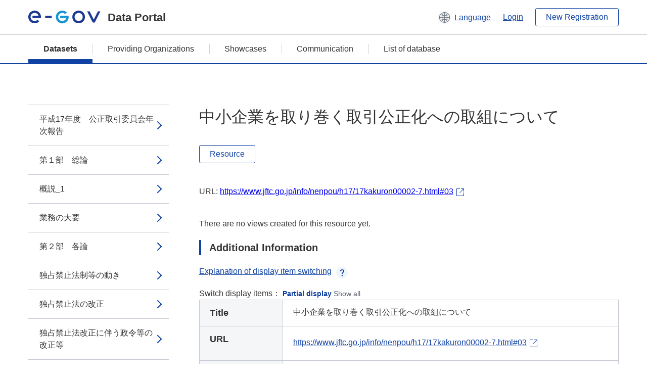

--- FILE ---
content_type: text/html; charset=utf-8
request_url: https://data.e-gov.go.jp/data/en/dataset/jftc_20140901_0006/resource/d7da6035-a689-4fe4-98b7-8a6770353c36?inner_span=True
body_size: 9659
content:
<!DOCTYPE html>
<!--[if IE 9]> <html lang="en" class="ie9"> <![endif]-->
<!--[if gt IE 8]><!--> <html lang="en"> <!--<![endif]-->
  <head>
    
  <meta charset="utf-8" />
      <meta name="generator" content="ckan 2.9.5" />
      <meta name="viewport" content="width=device-width">
  
  <meta name="description" content="データカタログに登録済みのデータセットのリソース詳細情報を表示します。" />
  <meta name="keywords" content="公共データ,オープンデータ,データカタログ,データセット,リソース" />


    <title>平成17年度　公正取引委員会年次報告 | 中小企業を取り巻く取引公正化への取組について | e-Govデータポータル</title>

    
    <link rel="shortcut icon" href="/data/base/images/favicon.ico" />
    
  
  
  
  


    
  
      
      
    
  
  <meta property="og:title" content="平成17年度　公正取引委員会年次報告 - 中小企業を取り巻く取引公正化への取組について - e-Govデータポータル">
  <meta property="og:description" content="">


    
    <link href="/data/webassets/ckanext-datasetslist-theme/637f4624_jquery-ui-min-css.css" rel="stylesheet"/>
<link href="/data/webassets/ckanext-datasetslist-theme/a8504815_datasetslist_theme_css.css" rel="stylesheet"/>
<link href="/data/webassets/ckanext-datasetslist-theme/088fc192_datasetslist_theme_form_tooltip_css.css" rel="stylesheet"/>
<link href="/data/webassets/vendor/bc192712_select2.css" rel="stylesheet"/>
<link href="/data/webassets/vendor/0b01aef1_font-awesome.css" rel="stylesheet"/>
<link href="/data/webassets/ckanext-datasetslist-theme/79ca7695_suggest_css.css" rel="stylesheet"/>
    
  </head>

  
  <body data-site-root="https://data.e-gov.go.jp/data/" data-locale-root="https://data.e-gov.go.jp/data/en/" >

    

    
        

<div id="blockskip">
  <a href="#contents">Go to main text of this page</a>
</div>
<header>
  <div class="header_title_container">
    <div class="header_title_inner header-image">
      <button class="header_menu_btn" id="header_menu_btn_01" aria-label="Menu" data-dialog="header_nav_area">
        <span class="menu_bar"></span>
        <span class="menu_bar"></span>
        <span class="menu_bar"></span>
        <span class="menu_label">Menu</span>
      </button>
  
    
      <a href="/data/en/" class="header_logo"><img src="/data/base/images/logo.svg" alt="e-Govデータポータル"></a>
      <span class="header_title">Data Portal</span>
    
  
      <div class="header_lang_wrapper">
        <a href="#" class="header_lang_link" role="button" aria-expanded="false" aria-controls="lang_menu_01" style="text-decoration: none;">
          <img class="icon_header_lang" src="/data/base/images/icon_header_lang.svg" alt="Image of language switching">
          <span class="only_pc lang_link" lang="en" style="margin-left: 0.15rem !important">Language</span>
        </a>
        <ul class="lang_menu" id="lang_menu_01" aria-label="Account menu">
          <li><a href="/data/ja/dataset/jftc_20140901_0006/resource/d7da6035-a689-4fe4-98b7-8a6770353c36?inner_span=True">日本語</a></li>
          <li><a href="/data/en/dataset/jftc_20140901_0006/resource/d7da6035-a689-4fe4-98b7-8a6770353c36?inner_span=True" lang="en">English</a></li>
        </ul>
      </div>
  
    
      <a href="https://data.e-gov.go.jp/info/en/keycloak/login" 
           class="header_link only_pc ml-0 pc-ml-6">
          Login
      </a>
    
      <button class="btn_normal only_pc ml-0 pc-ml-6" onclick="location.href='https://account.e-gov.go.jp/user/pre-registration/init?service_type=00'">New Registration</button>
    
  
    </div>
  </div>
  <div class="header_nav_container" id="header_nav_area" aria-labelledby="header_menu_btn_01">
    <nav class="header_nav">
      <div class="nav_header">
        <img class="header_menu_logo" src="/data/base/images/logo.svg" alt="e-Govデータポータル" tabindex="0">
        <button class="close_dialog close_dialog_btn">
          <span class="close_dialog_label">Close</span>
        </button>
      </div>
  
    
    
      <div class="nav_user_links">
        <a href="https://data.e-gov.go.jp/info/en/keycloak/login" class="header_link header_link_in_menu">Login</a>
      
        <a href="https://data.e-gov.go.jp/info/en/#" class="header_link header_link_in_menu">New Registration</a>
      
      </div>
  
      <ul class="nav_bar">
                <li class="active"><a href="/data/en/dataset/?organization=default">Datasets</a></li><li><a href="/data/en/organization/?q=default">Providing Organizations</a></li><li><a href="/data/en/showcase?organization=default">Showcases</a></li>
  

    
        <li><a href="https://data.e-gov.go.jp/info/en/communication/list">Communication</a></li>
        <li><a href="/info/databasesite">List of database</a></li>
  
      </ul>
      <ul class="nav_bottom_links">
        <li><a href="/info/about-site">About this site</a></li>
        <li><a href="/info/service-policy">Terms of Use</a></li>
        <li><a href="/info/help">Help</a></li>
        <li><a href="/info/terms">Terms and Conditions</a></li>
        <li><a href="/info/privacy-policy">Privacy Policy</a></li>
        <li><a href="/info/contacts">Contact Us</a></li>
        <li><a href="https://data.e-gov.go.jp/info/en/dashboard/metrics">Dashboard</a></li>
        <li><a href="/info/site-map">Site Map</a></li>
      </ul>
    
    </nav>
  </div>
</header>

    

    
    
      <main>
        
          <div class="contents_area flash-messages mb-5 pc-mb-5">
            
              
            
          </div>
        
      <div class="contents_area" id="contents">
    
      <!-- <div class="container"> -->
        

          <div class="row wrapper no-nav">

            


 
    


  
    <div class="side_menu_contents">
      <nav>
        
          
            <ul class="side_menu_link_list">
              
                <li class="side_menu_link_list_item">
                  <a class="side_menu_link" href="/data/en/dataset/jftc_20140901_0006/resource/01def961-9a1c-4de2-a456-3f8b3fa5c5bc?inner_span=True">平成17年度　公正取引委員会年次報告</a>
                </li>
              
                <li class="side_menu_link_list_item">
                  <a class="side_menu_link" href="/data/en/dataset/jftc_20140901_0006/resource/79508a88-23dd-4fe7-84ca-c23fa9fc7a06?inner_span=True">第１部　総論</a>
                </li>
              
                <li class="side_menu_link_list_item">
                  <a class="side_menu_link" href="/data/en/dataset/jftc_20140901_0006/resource/eb818390-4b9f-4b6e-9347-cc3600bee7ae?inner_span=True">概説_1</a>
                </li>
              
                <li class="side_menu_link_list_item">
                  <a class="side_menu_link" href="/data/en/dataset/jftc_20140901_0006/resource/94fcdf9a-fd84-437f-b50c-a3778ff27479?inner_span=True">業務の大要</a>
                </li>
              
                <li class="side_menu_link_list_item">
                  <a class="side_menu_link" href="/data/en/dataset/jftc_20140901_0006/resource/310fe5ca-fb44-4479-8f16-25d163ad7c9c?inner_span=True">第２部　各論</a>
                </li>
              
                <li class="side_menu_link_list_item">
                  <a class="side_menu_link" href="/data/en/dataset/jftc_20140901_0006/resource/970f06ee-155c-4b2e-9bef-3b88f8832f6d?inner_span=True">独占禁止法制等の動き</a>
                </li>
              
                <li class="side_menu_link_list_item">
                  <a class="side_menu_link" href="/data/en/dataset/jftc_20140901_0006/resource/6c3f8d1e-153d-4307-8394-def7d32a62fb?inner_span=True">独占禁止法の改正</a>
                </li>
              
                <li class="side_menu_link_list_item">
                  <a class="side_menu_link" href="/data/en/dataset/jftc_20140901_0006/resource/95f201ad-c3e3-4051-821a-20d907dcdc98?inner_span=True">独占禁止法改正に伴う政令等の改正等</a>
                </li>
              
                <li class="side_menu_link_list_item">
                  <a class="side_menu_link" href="/data/en/dataset/jftc_20140901_0006/resource/49c2991d-83ba-43d4-991b-6ed136e03991?inner_span=True">独占禁止法と他の経済法令等の調整</a>
                </li>
              
                <li class="side_menu_link_list_item">
                  <a class="side_menu_link" href="/data/en/dataset/jftc_20140901_0006/resource/5c7661c8-a8b0-463c-8cb6-26e4be0e90fd?inner_span=True">違反被疑事件の審査及び処理</a>
                </li>
              
                <li class="side_menu_link_list_item">
                  <a class="side_menu_link" href="/data/en/dataset/jftc_20140901_0006/resource/49ba92d8-86c2-44ed-9337-b83960167771?inner_span=True">違反被疑事件の審査及び処理の状況</a>
                </li>
              
                <li class="side_menu_link_list_item">
                  <a class="side_menu_link" href="/data/en/dataset/jftc_20140901_0006/resource/4eca3c30-ed8f-4d3f-b055-da60bda8a991?inner_span=True">勧告，排除措置命令等の法的措置</a>
                </li>
              
                <li class="side_menu_link_list_item">
                  <a class="side_menu_link" href="/data/en/dataset/jftc_20140901_0006/resource/b4470cf3-c8ea-4c34-a35f-7c97505ca476?inner_span=True">警告</a>
                </li>
              
                <li class="side_menu_link_list_item">
                  <a class="side_menu_link" href="/data/en/dataset/jftc_20140901_0006/resource/66dd774e-d648-49ec-9c34-87bff7811deb?inner_span=True">その他の事件処理等の公表</a>
                </li>
              
                <li class="side_menu_link_list_item">
                  <a class="side_menu_link" href="/data/en/dataset/jftc_20140901_0006/resource/e572739f-5593-49e9-80dd-e1607c440000?inner_span=True">課徴金</a>
                </li>
              
                <li class="side_menu_link_list_item">
                  <a class="side_menu_link" href="/data/en/dataset/jftc_20140901_0006/resource/1d62651e-0cdb-483a-af8b-904e12e28e3a?inner_span=True">告発</a>
                </li>
              
                <li class="side_menu_link_list_item">
                  <a class="side_menu_link" href="/data/en/dataset/jftc_20140901_0006/resource/0dfb8e52-ce06-4fbe-9e5d-4f4f00eb496a?inner_span=True">審判及び訴訟</a>
                </li>
              
                <li class="side_menu_link_list_item">
                  <a class="side_menu_link" href="/data/en/dataset/jftc_20140901_0006/resource/ee8bbfb3-8c16-47ee-9e75-3bc70a94a2b6?inner_span=True">審判</a>
                </li>
              
                <li class="side_menu_link_list_item">
                  <a class="side_menu_link" href="/data/en/dataset/jftc_20140901_0006/resource/01fdaf8e-2d29-4c7c-943e-431736dd33e0?inner_span=True">審判審決</a>
                </li>
              
                <li class="side_menu_link_list_item">
                  <a class="side_menu_link" href="/data/en/dataset/jftc_20140901_0006/resource/6b2f7828-4d98-48f3-a5f6-afa7aacc2476?inner_span=True">同意審決</a>
                </li>
              
                <li class="side_menu_link_list_item">
                  <a class="side_menu_link" href="/data/en/dataset/jftc_20140901_0006/resource/cc625ba1-2e9b-4eee-9df3-6cf5ec88f7a0?inner_span=True">課徴金納付命令審決</a>
                </li>
              
                <li class="side_menu_link_list_item">
                  <a class="side_menu_link" href="/data/en/dataset/jftc_20140901_0006/resource/e6101c43-599f-425d-9944-df9292277253?inner_span=True">訴訟</a>
                </li>
              
                <li class="side_menu_link_list_item">
                  <a class="side_menu_link" href="/data/en/dataset/jftc_20140901_0006/resource/b6f61f50-01bd-4201-a8ae-31ced8070120?inner_span=True">規制改革・競争政策に関する調査・提言，法運用の明確化等</a>
                </li>
              
                <li class="side_menu_link_list_item">
                  <a class="side_menu_link" href="/data/en/dataset/jftc_20140901_0006/resource/fdea79aa-3780-440c-83c5-0333ec2af581?inner_span=True">概説_2</a>
                </li>
              
                <li class="side_menu_link_list_item">
                  <a class="side_menu_link" href="/data/en/dataset/jftc_20140901_0006/resource/ad64c6d8-5065-4286-b3bd-80af7c8d072b?inner_span=True">公共調達における入札談合防止のための取組等の...</a>
                </li>
              
                <li class="side_menu_link_list_item">
                  <a class="side_menu_link" href="/data/en/dataset/jftc_20140901_0006/resource/81908532-05d1-4b7e-96a1-23862e4ff4fb?inner_span=True">公益事業分野等における規制改革に関する調査・提言等</a>
                </li>
              
                <li class="side_menu_link_list_item">
                  <a class="side_menu_link" href="/data/en/dataset/jftc_20140901_0006/resource/79ca843e-5f02-44f9-a49f-498a9c8141c9?inner_span=True">知的財産権分野における公正な取引ルールの確立</a>
                </li>
              
                <li class="side_menu_link_list_item">
                  <a class="side_menu_link" href="/data/en/dataset/jftc_20140901_0006/resource/eac6a5dd-3792-4f9d-b46a-f4b1233e9ba2?inner_span=True">独占禁止法適用除外</a>
                </li>
              
                <li class="side_menu_link_list_item">
                  <a class="side_menu_link" href="/data/en/dataset/jftc_20140901_0006/resource/dc40ed74-ee8e-478f-a8a0-ce76c16d6e22?inner_span=True">法運用の明確化</a>
                </li>
              
                <li class="side_menu_link_list_item">
                  <a class="side_menu_link" href="/data/en/dataset/jftc_20140901_0006/resource/2e9b60fa-c948-4dc3-b2c0-aac1668a17ce?inner_span=True">独占的状態調査</a>
                </li>
              
                <li class="side_menu_link_list_item">
                  <a class="side_menu_link" href="/data/en/dataset/jftc_20140901_0006/resource/ef8381bf-954a-4d4f-a53f-908e8ac4ccf5?inner_span=True">価格の同調的引上げ理由の報告徴収</a>
                </li>
              
                <li class="side_menu_link_list_item">
                  <a class="side_menu_link" href="/data/en/dataset/jftc_20140901_0006/resource/87847584-9def-493e-9315-05431bd092e1?inner_span=True">競争政策に関する理論的・実証的基盤の整備</a>
                </li>
              
                <li class="side_menu_link_list_item">
                  <a class="side_menu_link" href="/data/en/dataset/jftc_20140901_0006/resource/b7f1a92a-1974-4aaa-b13d-c76c88e89ad4?inner_span=True">概説_3</a>
                </li>
              
                <li class="side_menu_link_list_item">
                  <a class="side_menu_link" href="/data/en/dataset/jftc_20140901_0006/resource/69dd108d-2107-407c-a317-07be136cd4ae?inner_span=True">競争政策研究センターの活動状況</a>
                </li>
              
                <li class="side_menu_link_list_item">
                  <a class="side_menu_link" href="/data/en/dataset/jftc_20140901_0006/resource/b73ccbf3-93c5-4731-ba8d-42a937673432?inner_span=True">株式保有・合併等</a>
                </li>
              
                <li class="side_menu_link_list_item">
                  <a class="side_menu_link" href="/data/en/dataset/jftc_20140901_0006/resource/ece594b2-542d-4c74-b817-6faae21da3e5?inner_span=True">概説_4</a>
                </li>
              
                <li class="side_menu_link_list_item">
                  <a class="side_menu_link" href="/data/en/dataset/jftc_20140901_0006/resource/32f8673f-749b-46c1-9c72-e6222a9fd5f1?inner_span=True">独占禁止法第９条の規定による報告・届出</a>
                </li>
              
                <li class="side_menu_link_list_item">
                  <a class="side_menu_link" href="/data/en/dataset/jftc_20140901_0006/resource/d48a19cf-4742-4c2f-a49c-ac14119567bd?inner_span=True">株式保有</a>
                </li>
              
                <li class="side_menu_link_list_item">
                  <a class="side_menu_link" href="/data/en/dataset/jftc_20140901_0006/resource/796f88a5-bc45-42ac-9d8d-3658f40d8d6b?inner_span=True">合併・分割・営業譲受け等</a>
                </li>
              
                <li class="side_menu_link_list_item">
                  <a class="side_menu_link" href="/data/en/dataset/jftc_20140901_0006/resource/22ff0dbc-ea8f-441c-9d74-4e8e76610565?inner_span=True">主要な事例</a>
                </li>
              
                <li class="side_menu_link_list_item">
                  <a class="side_menu_link" href="/data/en/dataset/jftc_20140901_0006/resource/754cf1ce-8127-48f7-9ccd-7bb303abd9e8?inner_span=True">不公正取引への取組</a>
                </li>
              
                <li class="side_menu_link_list_item">
                  <a class="side_menu_link" href="/data/en/dataset/jftc_20140901_0006/resource/aaaab416-e0d0-418b-95de-c458a7d66a5f?inner_span=True">概説_5</a>
                </li>
              
                <li class="side_menu_link_list_item">
                  <a class="side_menu_link" href="/data/en/dataset/jftc_20140901_0006/resource/361bc450-f5e4-48ed-8aff-e30d7ae0645d?inner_span=True">特定の不公正な取引方法の見直し</a>
                </li>
              
                <li class="side_menu_link_list_item active">
                  <a class="side_menu_link" href="/data/en/dataset/jftc_20140901_0006/resource/d7da6035-a689-4fe4-98b7-8a6770353c36?inner_span=True">中小企業を取り巻く取引公正化への取組について</a>
                </li>
              
                <li class="side_menu_link_list_item">
                  <a class="side_menu_link" href="/data/en/dataset/jftc_20140901_0006/resource/ddb856ac-0a88-44f0-8197-27429ef3b588?inner_span=True">葬儀サービスの取引実態に関する調査･提言</a>
                </li>
              
                <li class="side_menu_link_list_item">
                  <a class="side_menu_link" href="/data/en/dataset/jftc_20140901_0006/resource/a912a305-3671-4fbf-8f06-24a9c0bf6745?inner_span=True">広告業界の取引実態に関する調査・提言</a>
                </li>
              
                <li class="side_menu_link_list_item">
                  <a class="side_menu_link" href="/data/en/dataset/jftc_20140901_0006/resource/e3565321-c7db-4590-978a-745c284406e8?inner_span=True">医療機器の流通実態に関する調査・提言</a>
                </li>
              
                <li class="side_menu_link_list_item">
                  <a class="side_menu_link" href="/data/en/dataset/jftc_20140901_0006/resource/ff16978b-6392-453a-a3dd-f461cb1dc803?inner_span=True">荷主と物流事業者との取引に関する実態調査・提言</a>
                </li>
              
                <li class="side_menu_link_list_item">
                  <a class="side_menu_link" href="/data/en/dataset/jftc_20140901_0006/resource/58ffab1b-c2a7-4e3d-bae4-a8ce6575f06a?inner_span=True">事業者団体</a>
                </li>
              
                <li class="side_menu_link_list_item">
                  <a class="side_menu_link" href="/data/en/dataset/jftc_20140901_0006/resource/463c906f-683e-49c4-9268-6b529b259abd?inner_span=True">概説_6</a>
                </li>
              
                <li class="side_menu_link_list_item">
                  <a class="side_menu_link" href="/data/en/dataset/jftc_20140901_0006/resource/ce325cb7-d05a-40ca-b547-f1217f8a7805?inner_span=True">事業者団体の届出状況</a>
                </li>
              
                <li class="side_menu_link_list_item">
                  <a class="side_menu_link" href="/data/en/dataset/jftc_20140901_0006/resource/e52ee6a2-0a4c-4b2d-ac92-faf2d7ed869e?inner_span=True">協同組合の届出状況</a>
                </li>
              
                <li class="side_menu_link_list_item">
                  <a class="side_menu_link" href="/data/en/dataset/jftc_20140901_0006/resource/113624f1-5d46-4c82-bee6-a073c56eae3b?inner_span=True">下請法に関する業務</a>
                </li>
              
                <li class="side_menu_link_list_item">
                  <a class="side_menu_link" href="/data/en/dataset/jftc_20140901_0006/resource/6bc3c98f-142a-4d8f-8b85-5cfbc26ff570?inner_span=True">概説_7</a>
                </li>
              
                <li class="side_menu_link_list_item">
                  <a class="side_menu_link" href="/data/en/dataset/jftc_20140901_0006/resource/c5d714bb-e747-49e2-98bc-54a8be0627c5?inner_span=True">違反事件の処理_1</a>
                </li>
              
                <li class="side_menu_link_list_item">
                  <a class="side_menu_link" href="/data/en/dataset/jftc_20140901_0006/resource/05c73785-7248-454f-9a10-1d5b4fb92d61?inner_span=True">下請法の普及・啓発等</a>
                </li>
              
                <li class="side_menu_link_list_item">
                  <a class="side_menu_link" href="/data/en/dataset/jftc_20140901_0006/resource/ea006916-db2a-479c-891e-49c397b8d2fa?inner_span=True">建設業下請取引における不公正な取引方法の規制</a>
                </li>
              
                <li class="side_menu_link_list_item">
                  <a class="side_menu_link" href="/data/en/dataset/jftc_20140901_0006/resource/7e617528-1394-4098-8063-3d95169d1b77?inner_span=True">景品表示法に関する業務</a>
                </li>
              
                <li class="side_menu_link_list_item">
                  <a class="side_menu_link" href="/data/en/dataset/jftc_20140901_0006/resource/14529cb7-092a-41be-9778-d78386bdcce3?inner_span=True">概説_8</a>
                </li>
              
                <li class="side_menu_link_list_item">
                  <a class="side_menu_link" href="/data/en/dataset/jftc_20140901_0006/resource/56bf8040-6ab9-423e-8f7e-cd3630dc593d?inner_span=True">違反事件の処理_2</a>
                </li>
              
                <li class="side_menu_link_list_item">
                  <a class="side_menu_link" href="/data/en/dataset/jftc_20140901_0006/resource/68733f6d-56dd-49f1-b143-06901647983b?inner_span=True">公正競争規約制度</a>
                </li>
              
                <li class="side_menu_link_list_item">
                  <a class="side_menu_link" href="/data/en/dataset/jftc_20140901_0006/resource/65cde49f-20a4-4628-af90-907f1ac90667?inner_span=True">消費者取引に関する業務</a>
                </li>
              
                <li class="side_menu_link_list_item">
                  <a class="side_menu_link" href="/data/en/dataset/jftc_20140901_0006/resource/26406538-8f37-44a0-88ed-0f8b25917674?inner_span=True">概説_9</a>
                </li>
              
                <li class="side_menu_link_list_item">
                  <a class="side_menu_link" href="/data/en/dataset/jftc_20140901_0006/resource/26a8ea45-251b-4682-8be7-377969131854?inner_span=True">消費者取引の適正化への取組</a>
                </li>
              
                <li class="side_menu_link_list_item">
                  <a class="side_menu_link" href="/data/en/dataset/jftc_20140901_0006/resource/06d4d70b-9f54-4ef4-9830-145769c6cbe8?inner_span=True">消費者モニター制度</a>
                </li>
              
                <li class="side_menu_link_list_item">
                  <a class="side_menu_link" href="/data/en/dataset/jftc_20140901_0006/resource/e42897ce-39b0-4e35-a06c-3b519b621ed1?inner_span=True">国際関係業務</a>
                </li>
              
                <li class="side_menu_link_list_item">
                  <a class="side_menu_link" href="/data/en/dataset/jftc_20140901_0006/resource/105c2fd8-9d5b-4e1e-ab47-03eac6ffaa44?inner_span=True">独占禁止協力協定</a>
                </li>
              
                <li class="side_menu_link_list_item">
                  <a class="side_menu_link" href="/data/en/dataset/jftc_20140901_0006/resource/47e70ece-241d-4ca7-9f83-1945e42d9a87?inner_span=True">二国間意見交換</a>
                </li>
              
                <li class="side_menu_link_list_item">
                  <a class="side_menu_link" href="/data/en/dataset/jftc_20140901_0006/resource/ed8e654e-61fa-4f4f-9604-5f4efa5b671c?inner_span=True">二国間協議への対応</a>
                </li>
              
                <li class="side_menu_link_list_item">
                  <a class="side_menu_link" href="/data/en/dataset/jftc_20140901_0006/resource/c4120ec1-04a0-41b0-a026-b384e924a0f7?inner_span=True">経済連携協定への取組</a>
                </li>
              
                <li class="side_menu_link_list_item">
                  <a class="side_menu_link" href="/data/en/dataset/jftc_20140901_0006/resource/4fe07f66-1fef-4e00-9222-d10dc637bcbf?inner_span=True">多国間関係</a>
                </li>
              
                <li class="side_menu_link_list_item">
                  <a class="side_menu_link" href="/data/en/dataset/jftc_20140901_0006/resource/7060ded1-e0ea-43b1-92f7-08ed96fe9b4e?inner_span=True">海外の競争当局等に対する技術支援</a>
                </li>
              
                <li class="side_menu_link_list_item">
                  <a class="side_menu_link" href="/data/en/dataset/jftc_20140901_0006/resource/4620b94f-14d7-4092-8712-fd7548e60277?inner_span=True">海外調査</a>
                </li>
              
                <li class="side_menu_link_list_item">
                  <a class="side_menu_link" href="/data/en/dataset/jftc_20140901_0006/resource/7def1fcd-355c-4715-b339-ad4b22e96ab1?inner_span=True">海外への情報発信</a>
                </li>
              
                <li class="side_menu_link_list_item">
                  <a class="side_menu_link" href="/data/en/dataset/jftc_20140901_0006/resource/55f7b7b6-36d8-4a54-a4ef-89da317b3438?inner_span=True">広報，相談等に関する業務</a>
                </li>
              
                <li class="side_menu_link_list_item">
                  <a class="side_menu_link" href="/data/en/dataset/jftc_20140901_0006/resource/b1b9152f-a731-400e-9101-5d429ec50821?inner_span=True">広報</a>
                </li>
              
                <li class="side_menu_link_list_item">
                  <a class="side_menu_link" href="/data/en/dataset/jftc_20140901_0006/resource/b2750b42-59ae-4fe7-b75c-92e43e2db449?inner_span=True">国民への情報提供・国民からの意見聴取</a>
                </li>
              
                <li class="side_menu_link_list_item">
                  <a class="side_menu_link" href="/data/en/dataset/jftc_20140901_0006/resource/db9fb534-21ab-4626-9e3a-e39dc6e1fa2d?inner_span=True">学校教育等を通じた普及</a>
                </li>
              
                <li class="side_menu_link_list_item">
                  <a class="side_menu_link" href="/data/en/dataset/jftc_20140901_0006/resource/381ee5eb-adb6-41ca-aee5-08505be5830f?inner_span=True">独占禁止法及び関係法令に関する相談等</a>
                </li>
              
                <li class="side_menu_link_list_item">
                  <a class="side_menu_link" href="/data/en/dataset/jftc_20140901_0006/resource/ecc1b7f3-23aa-40e0-b8f3-e90870c3b4cb?inner_span=True">事業活動に関する相談状況</a>
                </li>
              
                <li class="side_menu_link_list_item">
                  <a class="side_menu_link" href="/data/en/dataset/jftc_20140901_0006/resource/6a84c530-32ab-4f3f-b0d1-4416dcaeab27?inner_span=True">入札談合の防止への取組</a>
                </li>
              
                <li class="side_menu_link_list_item">
                  <a class="side_menu_link" href="/data/en/dataset/jftc_20140901_0006/resource/ee1e0b0c-6903-42c4-9316-8b1f2a81c7bf?inner_span=True">その他の業務</a>
                </li>
              
                <li class="side_menu_link_list_item">
                  <a class="side_menu_link" href="/data/en/dataset/jftc_20140901_0006/resource/ad3763db-cc96-45c8-a3fe-2232094136be?inner_span=True">附属資料</a>
                </li>
              
                <li class="side_menu_link_list_item">
                  <a class="side_menu_link" href="/data/en/dataset/jftc_20140901_0006/resource/332ab0b1-373d-4fb0-9c2a-c54a8fff7267?inner_span=True">組織・予算関係</a>
                </li>
              
                <li class="side_menu_link_list_item">
                  <a class="side_menu_link" href="/data/en/dataset/jftc_20140901_0006/resource/bbd4927d-8047-4e83-96a3-c435bc6f722b?inner_span=True">機構・定員</a>
                </li>
              
                <li class="side_menu_link_list_item">
                  <a class="side_menu_link" href="/data/en/dataset/jftc_20140901_0006/resource/415d26b5-60b9-4e14-b947-0f20d69516b4?inner_span=True">公正取引委員会の構成</a>
                </li>
              
                <li class="side_menu_link_list_item">
                  <a class="side_menu_link" href="/data/en/dataset/jftc_20140901_0006/resource/1df14932-724b-4d58-bfd7-67b96389a9f6?inner_span=True">人事異動（平成１７年度，管理職以上）</a>
                </li>
              
                <li class="side_menu_link_list_item">
                  <a class="side_menu_link" href="/data/en/dataset/jftc_20140901_0006/resource/de13d5f2-30f3-4f3e-82bc-5122f32feb0c?inner_span=True">公正取引委員会の予算額（平成１７年度補正後）</a>
                </li>
              
                <li class="side_menu_link_list_item">
                  <a class="side_menu_link" href="/data/en/dataset/jftc_20140901_0006/resource/37e7dc93-1971-4882-83c5-88b00d2bb31e?inner_span=True">審決・訴訟関係</a>
                </li>
              
                <li class="side_menu_link_list_item">
                  <a class="side_menu_link" href="/data/en/dataset/jftc_20140901_0006/resource/d4d165ba-705b-421f-a9f8-bc319794a188?inner_span=True">審決一覧（平成１７年度）</a>
                </li>
              
                <li class="side_menu_link_list_item">
                  <a class="side_menu_link" href="/data/en/dataset/jftc_20140901_0006/resource/af8cc5a7-0218-402d-9989-d23df75ef826?inner_span=True">手続別審決件数推移</a>
                </li>
              
                <li class="side_menu_link_list_item">
                  <a class="side_menu_link" href="/data/en/dataset/jftc_20140901_0006/resource/d35a77a8-36b6-484d-970f-868604148243?inner_span=True">関係法条別審決件数推移</a>
                </li>
              
                <li class="side_menu_link_list_item">
                  <a class="side_menu_link" href="/data/en/dataset/jftc_20140901_0006/resource/767ebbd8-f884-4719-892d-7fd9cfed2c07?inner_span=True">告発事件一覧</a>
                </li>
              
                <li class="side_menu_link_list_item">
                  <a class="side_menu_link" href="/data/en/dataset/jftc_20140901_0006/resource/13e8eac2-bdd0-4c27-a934-95da7749dc77?inner_span=True">緊急停止命令一覧</a>
                </li>
              
                <li class="side_menu_link_list_item">
                  <a class="side_menu_link" href="/data/en/dataset/jftc_20140901_0006/resource/c304c0e4-4da4-4ed0-b2df-2353b234d4e5?inner_span=True">注意の対象となった行為の業種・行為類型別分類</a>
                </li>
              
                <li class="side_menu_link_list_item">
                  <a class="side_menu_link" href="/data/en/dataset/jftc_20140901_0006/resource/ab51efdc-7fe3-4e73-9e7f-55091bc33816?inner_span=True">規制改革・民間開放推進３か年計画（再改定）（抄）</a>
                </li>
              
                <li class="side_menu_link_list_item">
                  <a class="side_menu_link" href="/data/en/dataset/jftc_20140901_0006/resource/086486de-05bd-4c15-86d7-b5a9f9d0b9b4?inner_span=True">独占禁止法適用除外関係</a>
                </li>
              
                <li class="side_menu_link_list_item">
                  <a class="side_menu_link" href="/data/en/dataset/jftc_20140901_0006/resource/5a463b96-6a14-425b-90fb-80bec57ccbd0?inner_span=True">独占禁止法適用除外根拠法令一覧</a>
                </li>
              
                <li class="side_menu_link_list_item">
                  <a class="side_menu_link" href="/data/en/dataset/jftc_20140901_0006/resource/cc2510f0-9868-42e3-b654-dc4480476609?inner_span=True">年次別・適用除外法令別カルテル件数の推移</a>
                </li>
              
                <li class="side_menu_link_list_item">
                  <a class="side_menu_link" href="/data/en/dataset/jftc_20140901_0006/resource/d8fe63e3-e479-435e-904f-2633a875ee53?inner_span=True">保険業法に基づくカルテル</a>
                </li>
              
                <li class="side_menu_link_list_item">
                  <a class="side_menu_link" href="/data/en/dataset/jftc_20140901_0006/resource/e5f84a82-c63e-4d7b-9ea8-8df28ce68ef3?inner_span=True">内航海運組合法に基づくカルテル</a>
                </li>
              
                <li class="side_menu_link_list_item">
                  <a class="side_menu_link" href="/data/en/dataset/jftc_20140901_0006/resource/c53e5053-8ea1-4fe4-8ef5-e91677c0ff5b?inner_span=True">損害保険料率算出団体に関する法律に基づくカルテル</a>
                </li>
              
                <li class="side_menu_link_list_item">
                  <a class="side_menu_link" href="/data/en/dataset/jftc_20140901_0006/resource/f43fc246-7599-4b7a-952a-9f50ab4119c5?inner_span=True">海上運送法に基づくカルテル</a>
                </li>
              
                <li class="side_menu_link_list_item">
                  <a class="side_menu_link" href="/data/en/dataset/jftc_20140901_0006/resource/9a2f8b3a-50a3-408a-aa66-56e274a6011d?inner_span=True">道路運送法に基づく運輸カルテル</a>
                </li>
              
                <li class="side_menu_link_list_item">
                  <a class="side_menu_link" href="/data/en/dataset/jftc_20140901_0006/resource/6642d7dc-ed95-4fb6-beb9-cd5bdaf432c5?inner_span=True">株式保有・合併等関係</a>
                </li>
              
                <li class="side_menu_link_list_item">
                  <a class="side_menu_link" href="/data/en/dataset/jftc_20140901_0006/resource/b4dc9cfd-d960-487b-bcde-ec3d6d2c1bb4?inner_span=True">銀行又は保険会社の議決権保有の制限に係る認可一覧</a>
                </li>
              
                <li class="side_menu_link_list_item">
                  <a class="side_menu_link" href="/data/en/dataset/jftc_20140901_0006/resource/bfdf9dd0-29b9-4e9b-b8a8-61ba3c5fe167?inner_span=True">会社の合併・分割・営業譲受け等に関する統計資...</a>
                </li>
              
                <li class="side_menu_link_list_item">
                  <a class="side_menu_link" href="/data/en/dataset/jftc_20140901_0006/resource/4506ef52-3cd8-451f-b73c-0769f1b7ee3b?inner_span=True">態様別・新設会社及び存続会社業種別合併件数（平成１７年度）</a>
                </li>
              
                <li class="side_menu_link_list_item">
                  <a class="side_menu_link" href="/data/en/dataset/jftc_20140901_0006/resource/47c106e8-8a63-4eaa-8eb9-d3d542ba8b79?inner_span=True">態様別・承継会社業種別共同新設分割件数（平成１７年度）</a>
                </li>
              
                <li class="side_menu_link_list_item">
                  <a class="side_menu_link" href="/data/en/dataset/jftc_20140901_0006/resource/3decd2e5-6b31-418c-ae80-59351280f04a?inner_span=True">態様別・被承継会社業種別吸収分割件数（平成１７年度）</a>
                </li>
              
                <li class="side_menu_link_list_item">
                  <a class="side_menu_link" href="/data/en/dataset/jftc_20140901_0006/resource/909f346c-d56c-4c7f-b550-b12072cf6d7a?inner_span=True">態様別・営業譲受け等会社業種別営業譲受け等件...</a>
                </li>
              
                <li class="side_menu_link_list_item">
                  <a class="side_menu_link" href="/data/en/dataset/jftc_20140901_0006/resource/a00b318a-753d-4042-abf8-6583221748a0?inner_span=True">態様別・新設会社及び存続会社業種別総資産額（...</a>
                </li>
              
                <li class="side_menu_link_list_item">
                  <a class="side_menu_link" href="/data/en/dataset/jftc_20140901_0006/resource/9abff235-498c-4179-be06-8b5b11363cb8?inner_span=True">態様別・承継会社業種別総資産額（共同新設分割...</a>
                </li>
              
                <li class="side_menu_link_list_item">
                  <a class="side_menu_link" href="/data/en/dataset/jftc_20140901_0006/resource/be0f962e-b82d-4f15-91fb-fa53afaa592c?inner_span=True">態様別・被承継会社業種別総資産額（吸収分割）（平成１７年度）</a>
                </li>
              
                <li class="side_menu_link_list_item">
                  <a class="side_menu_link" href="/data/en/dataset/jftc_20140901_0006/resource/55b36833-624d-4abb-9749-8b9a7a16be23?inner_span=True">態様別・営業譲受け等会社業種別総資産額（営業...</a>
                </li>
              
                <li class="side_menu_link_list_item">
                  <a class="side_menu_link" href="/data/en/dataset/jftc_20140901_0006/resource/ffc7a77b-a445-48ca-9fdc-eea5516fefe3?inner_span=True">売上額別合併件数（平成１７年度）</a>
                </li>
              
                <li class="side_menu_link_list_item">
                  <a class="side_menu_link" href="/data/en/dataset/jftc_20140901_0006/resource/c1bbb9cb-2984-423e-a870-d61e5d5957a7?inner_span=True">売上額別共同新設分割件数（平成１７年度）</a>
                </li>
              
                <li class="side_menu_link_list_item">
                  <a class="side_menu_link" href="/data/en/dataset/jftc_20140901_0006/resource/4db95fd3-031a-417a-ac80-30a27bc866d5?inner_span=True">売上額別吸収分割件数（平成１７年度）</a>
                </li>
              
                <li class="side_menu_link_list_item">
                  <a class="side_menu_link" href="/data/en/dataset/jftc_20140901_0006/resource/9bc996d0-2289-45f6-95c5-73c43661041d?inner_span=True">売上額別営業譲受け等件数（平成１７年度）</a>
                </li>
              
                <li class="side_menu_link_list_item">
                  <a class="side_menu_link" href="/data/en/dataset/jftc_20140901_0006/resource/2caa2bfd-bf39-41fb-ab9d-cd7d8b6a65a6?inner_span=True">総資産額別合併件数（平成１７年度）</a>
                </li>
              
                <li class="side_menu_link_list_item">
                  <a class="side_menu_link" href="/data/en/dataset/jftc_20140901_0006/resource/7eaa6900-9c3e-4f75-a431-311c588624a9?inner_span=True">総資産額別共同新設分割件数（平成１７年度）</a>
                </li>
              
                <li class="side_menu_link_list_item">
                  <a class="side_menu_link" href="/data/en/dataset/jftc_20140901_0006/resource/5702625d-cb81-4797-bb53-5ec63e0b7450?inner_span=True">総資産額別吸収分割件数（平成１７年度）（ズレ）</a>
                </li>
              
                <li class="side_menu_link_list_item">
                  <a class="side_menu_link" href="/data/en/dataset/jftc_20140901_0006/resource/eed8fa7a-516d-436c-95d4-65f90d3c22b2?inner_span=True">総資産額別営業譲受け等件数（平成１７年度）（ズレ）</a>
                </li>
              
                <li class="side_menu_link_list_item">
                  <a class="side_menu_link" href="/data/en/dataset/jftc_20140901_0006/resource/a0f6629e-dd77-41b9-978a-49357a068938?inner_span=True">合併後の総資産が３００億円以上となる合併</a>
                </li>
              
                <li class="side_menu_link_list_item">
                  <a class="side_menu_link" href="/data/en/dataset/jftc_20140901_0006/resource/c2693e00-46c5-400e-84f7-aaf0e45338be?inner_span=True">行為後の新設会社の総資産が３００億円以上となる共同新設分割</a>
                </li>
              
                <li class="side_menu_link_list_item">
                  <a class="side_menu_link" href="/data/en/dataset/jftc_20140901_0006/resource/c515114a-c1fd-4b32-b23f-38164a1fac9f?inner_span=True">行為後の被承継会社の総資産が３００億円以上となる吸収分割</a>
                </li>
              
                <li class="side_menu_link_list_item">
                  <a class="side_menu_link" href="/data/en/dataset/jftc_20140901_0006/resource/31ae6885-a34e-43da-af61-6cb9e21aa79d?inner_span=True">行為後の譲受け会社の総資産が３００億円以上となる営業譲受け等</a>
                </li>
              
                <li class="side_menu_link_list_item">
                  <a class="side_menu_link" href="/data/en/dataset/jftc_20140901_0006/resource/6c02f0aa-0a72-4383-a5d8-0de18631bdfe?inner_span=True">資本金額別合併件数の推移</a>
                </li>
              
                <li class="side_menu_link_list_item">
                  <a class="side_menu_link" href="/data/en/dataset/jftc_20140901_0006/resource/b43ad0e8-1bc8-4d72-bd73-71b89cda1bcb?inner_span=True">資本金額別共同新設分割件数</a>
                </li>
              
                <li class="side_menu_link_list_item">
                  <a class="side_menu_link" href="/data/en/dataset/jftc_20140901_0006/resource/99f3dde2-8bb2-4230-a407-68abce4f2647?inner_span=True">資本金額別吸収分割件数</a>
                </li>
              
                <li class="side_menu_link_list_item">
                  <a class="side_menu_link" href="/data/en/dataset/jftc_20140901_0006/resource/00040046-dc70-491e-88ee-74443dd510bb?inner_span=True">資本金額別営業譲受け等件数の推移</a>
                </li>
              
                <li class="side_menu_link_list_item">
                  <a class="side_menu_link" href="/data/en/dataset/jftc_20140901_0006/resource/a8626ece-3cd8-4ec8-98c1-57dc38ab602a?inner_span=True">事業者団体関係</a>
                </li>
              
                <li class="side_menu_link_list_item">
                  <a class="side_menu_link" href="/data/en/dataset/jftc_20140901_0006/resource/fb0aa0e0-2923-4e7b-bf1e-1a54a3a472a8?inner_span=True">根拠法別事業者団体届出受理件数及び事業者団体数</a>
                </li>
              
                <li class="side_menu_link_list_item">
                  <a class="side_menu_link" href="/data/en/dataset/jftc_20140901_0006/resource/2e4139a5-4891-4a71-965d-64361d7b5b3d?inner_span=True">業種別事業協同組合及び信用協同組合の届出受理...</a>
                </li>
              
                <li class="side_menu_link_list_item">
                  <a class="side_menu_link" href="/data/en/dataset/jftc_20140901_0006/resource/3aca2fdc-c885-4cd3-80af-771bb29ce4c2?inner_span=True">下請法関係</a>
                </li>
              
                <li class="side_menu_link_list_item">
                  <a class="side_menu_link" href="/data/en/dataset/jftc_20140901_0006/resource/d63a6c23-6349-4daf-a080-51166d31ba63?inner_span=True">書面調査発送件数の推移</a>
                </li>
              
                <li class="side_menu_link_list_item">
                  <a class="side_menu_link" href="/data/en/dataset/jftc_20140901_0006/resource/71cd70ed-edb9-4983-b96a-884c97954075?inner_span=True">下請法違反事件新規発生件数及び処理件数の推移</a>
                </li>
              
                <li class="side_menu_link_list_item">
                  <a class="side_menu_link" href="/data/en/dataset/jftc_20140901_0006/resource/0f3f3927-755d-445b-987a-b5f92fb3688e?inner_span=True">下請法違反行為類型別件数の推移</a>
                </li>
              
                <li class="side_menu_link_list_item">
                  <a class="side_menu_link" href="/data/en/dataset/jftc_20140901_0006/resource/021339d9-02fb-4578-a513-7ef2b9c66a16?inner_span=True">景品表示法関係</a>
                </li>
              
                <li class="side_menu_link_list_item">
                  <a class="side_menu_link" href="/data/en/dataset/jftc_20140901_0006/resource/93321fc1-7136-433a-b6d3-daf775ff25bb?inner_span=True">景品表示法違反事件処理件数の推移</a>
                </li>
              
                <li class="side_menu_link_list_item">
                  <a class="side_menu_link" href="/data/en/dataset/jftc_20140901_0006/resource/6273ffd1-556e-48d0-b0d4-16ae47394a51?inner_span=True">景品・表示関係告示一覧</a>
                </li>
              
                <li class="side_menu_link_list_item">
                  <a class="side_menu_link" href="/data/en/dataset/jftc_20140901_0006/resource/586907ee-d108-4e36-8972-4b5dbac440e1?inner_span=True">景品関係公正競争規約一覧</a>
                </li>
              
                <li class="side_menu_link_list_item">
                  <a class="side_menu_link" href="/data/en/dataset/jftc_20140901_0006/resource/247759c0-a8ce-4ab5-b97a-df874eb4fbfd?inner_span=True">表示関係公正競争規約一覧</a>
                </li>
              
                <li class="side_menu_link_list_item">
                  <a class="side_menu_link" href="/data/en/dataset/jftc_20140901_0006/resource/f72b64a1-eecc-4e32-885a-b7c1c5a06f52?inner_span=True">海外の競争政策関係資料</a>
                </li>
              
                <li class="side_menu_link_list_item">
                  <a class="side_menu_link" href="/data/en/dataset/jftc_20140901_0006/resource/44a42994-9786-4d39-9c2c-5e9817e5e894?inner_span=True">競争関係法を有する国等一覧</a>
                </li>
              
                <li class="side_menu_link_list_item">
                  <a class="side_menu_link" href="/data/en/dataset/jftc_20140901_0006/resource/9cda662e-f731-417a-9a82-9523800dc237?inner_span=True">各国の競争関係法及び執行機関一覧</a>
                </li>
              
                <li class="side_menu_link_list_item">
                  <a class="side_menu_link" href="/data/en/dataset/jftc_20140901_0006/resource/7efbcf5d-fa17-4770-851e-3f72b30befcd?inner_span=True">懇話会，研究会等</a>
                </li>
              
                <li class="side_menu_link_list_item">
                  <a class="side_menu_link" href="/data/en/dataset/jftc_20140901_0006/resource/4b1336f9-e4c3-4590-8915-549a6cdd9a5b?inner_span=True">独占禁止懇話会</a>
                </li>
              
                <li class="side_menu_link_list_item">
                  <a class="side_menu_link" href="/data/en/dataset/jftc_20140901_0006/resource/efa9c11d-6752-4511-9aa2-f5d5637a5f35?inner_span=True">政府規制等と競争政策に関する研究会</a>
                </li>
              
                <li class="side_menu_link_list_item">
                  <a class="side_menu_link" href="/data/en/dataset/jftc_20140901_0006/resource/a6348332-334a-4b43-ab46-b04070773182?inner_span=True">公正取引委員会機構図</a>
                </li>
              
            </ul>
          
        
      </nav>
    </div>
  

  


 
          </div>

          
              <!--<div class="primary col-sm-9 col-xs-12" role="main">-->
                
              <div class="main_contents">
                
  
    <section class="module module-resource" role="complementary">
      
      <div class="module-content">
        <div class="actions pc_align_right mb-0 pc-mb-0">
          
          
            
  
            
            
  

          
          
        </div>
        
          
            
          
          
            <h1 class="page_title mt-0 pc-mt-0 mb-8 pc-mb-8">中小企業を取り巻く取引公正化への取組について</h1>
          

          
              
                  <a class="btn btn_normal mt-0 pc-mt-0 mb-5 pc-mb-5 resource-type-None resource-url-analytics" href="https://www.jftc.go.jp/info/nenpou/h17/17kakuron00002-7.html#03" target="_blank">
                    
                      Resource
                    
                  </a>
            

           <br /><br />

          
            
              <div class="text-muted ellipsis" style="margin-bottom:10px; word-break: break-all; display: flex;">
                
                <span class="link_accessory_text mt-0 pc-mt-0 mb-5 pc-mb-5">
                  URL:
                  <a class="resource-url-analytics" href="https://www.jftc.go.jp/info/nenpou/h17/17kakuron00002-7.html#03" title="https://www.jftc.go.jp/info/nenpou/h17/17kakuron00002-7.html#03">
                    https://www.jftc.go.jp/info/nenpou/h17/17kakuron00002-7.html#03
                  </a>
                </span>
                
                  <div class="link_accessory_icon"></div>
                
              </div>
            
          
          <div class="prose notes" property="rdfs:label">
            
              <p class="text mt-5 pc-mt-5 mb-5 pc-mb-5"> </p>
            
            
            
          </div>
        
      
      
      
        
          
          

        
          
            <div class="resource-view">
              
              
              
                
                <div class="data-viewer-info">
                  <p>There are no views created for this resource yet.</p>
                  
                </div>
              
            </div>
          
        </div>
      
      
      
      
    </section>
  


                
  
    
      <section class="module">
        
  
  
        <div class="module-content">
          <h2 class="page_title_icon mt-5 pc-mt-5 mb-5 pc-mb-5">Additional Information</h2>
          <ul class="checkbox_list mt-5 pc-mt-5 mb-0 pc-mb-0" role="group">
            <div class="link_accordion link_accordion_rear mt-5 pc-mt-5 mb-5 pc-mb-5 ml-0 pc-ml-0">
              <a class="link_accordion_handle" role="button" aria-expanded="false" aria-controls="link_accordion_content02" aria-label="Button to open explanation about switching display items" tabindex="0">
                <img class="link_accordion_icon_image" src="/data/base/images/icon_question_mark.svg" alt="Button to open explanation about switching display items">
                Explanation of display item switching
              </a>
              <div id="link_accordion_content02" class="link_accordion_content mt-0 pc-mt-0 mb-0 pc-mb-0">
                <div class="arrow_up"></div>
                <div class="link_accordion_content_inner">
                  <p class="text mt-0 pc-mt-0 mb-0 pc-mb-0">
                    You can switch the metadata items displayed in the detailed information.<br>Display partial: Displays only the e-Gov Data Portal standard metadata items (item names are displayed in bold).<br>Display all: Displays all metadata items including items in the local government standard ODS open data list.
                  </p>
                </div>
              </div>
            </div>
            <li>Switch display items：
              <input type="radio" id="metadata_detail_toggle_min" name="metadata_detail_toggle" class="metadata_detail_toggle" data-module="metadata_detail_toggle" checked>
              <label for="metadata_detail_toggle_min">Partial display</label>
              <input type="radio" id="metadata_detail_toggle_max" name="metadata_detail_toggle" class="metadata_detail_toggle" data-module="metadata_detail_toggle">
              <label for="metadata_detail_toggle_max">Show all</label>
            </li>
          </ul>
          <table class="table_vertical mt-0 pc-mt-0 mb-0 pc-mb-0" data-module="table-toggle-more">
            <tbody>
              <tr class="metadata_basic_field">
                <th class="pc_percentage_20" scope="row">Title</th>
                <td>中小企業を取り巻く取引公正化への取組について</td>
              </tr>
              <tr class="metadata_basic_field">
                <th scope="row">URL</th>
                <td>
                  
                    


    <a class="link_accessory mt-2 pc-mt-2 mb-2 pc-mb-2" href="https://www.jftc.go.jp/info/nenpou/h17/17kakuron00002-7.html#03" target="_blank" style="display: flex;">
        <span>https://www.jftc.go.jp/info/nenpou/h17/17kakuron00002-7.html#03</span>
        <div class="link_accessory_icon"></div>
    </a>

                  
                </td>
              </tr>
              <tr class="metadata_basic_field">
                <th scope="row">Description</th>
                <td> </td>
              </tr>
              <tr class="metadata_basic_field">
                <th scope="row">Format</th>
                <td>HTML</td>
              </tr>
              <tr class="metadata_basic_field">
                <th scope="row">File Size</th>
                <td>
                    
                        
                    
                        
                    
                        
                    
                        
                    
                        
                    
                        
                    
                        
                    
                        
                    
                        
                    
                        
                    
                </td>
              </tr>
              <tr class="metadata_basic_field">
                <th scope="row">Last Modified Date</th>
                <td>June 8, 2023</td>
              </tr>
              <tr class="metadata_basic_field">
                <th scope="row">License</th>
                <td>CC BY</td>
              </tr>
              <tr class="metadata_detail_field hide">
                <th scope="row" aria-label="Local Government Standard ODS Open Data List Items Status">Status</th>
                <td></td>
              </tr>
              <tr class="metadata_detail_field hide">
                <th scope="row" aria-label="Local Government Standard ODS Open Data List Items Terms and Conditions">Terms and Conditions</th>
                <td></td>
              </tr>
              <tr class="metadata_detail_field hide">
                <th scope="row" aria-label="Local Government Standard ODS Open Data List Items Related Documents">Related Documents</th>
                <td></td>
              </tr>
              <tr class="metadata_basic_field">
                <th scope="row">Copyright</th>
                <td></td>
              </tr>
              <tr class="metadata_basic_field">
                <th scope="row">Language</th>
                <td>
                    
                        
                    
                        
                            ja
                        
                    
                        
                    
                        
                    
                        
                    
                        
                    
                        
                    
                        
                    
                        
                    
                        
                    
                </td>
              </tr>
              <tr class="metadata_detail_field hide">
                <th scope="row" aria-label="Local Government Standard ODS Open Data List Items Compliant Standard">Compliant Standard</th>
                <td></td>
              </tr>
              <tr class="metadata_detail_field hide">
                <th scope="row" aria-label="Local Government Standard ODS Open Data List Items API Availability">API Availability</th>
                <td></td>
              </tr>
              
              
              

              
            </tbody>
          </table>
        </div>
        

      </section>
    
  

              </div>
            



        
      <!-- </div> -->
    </div>
  </main>
  

  
      <footer>
    <div class="footer_inner">
        <ul class="footer_items mt-0 pc-mt-0 mb-2 pc-mb-4">
            <li><a href="/info/about-site">About this site</a></li>
            <li><a href="/info/service-policy">Terms of Use</a></li>
            <li><a href="/info/help">Help</a></li>
            <li><a href="/info/terms">Terms and Conditions</a></li>
            <li><a href="/info/privacy-policy">Privacy Policy</a></li>
            <li><a href="/info/contacts">Contact Us</a></li>
            <li><a href="https://data.e-gov.go.jp/info/en/dashboard/metrics">Dashboard</a></li>
            <li><a href="/info/site-map">Site Map</a></li>
        </ul>
        <p class="copy_right" lang="en">Copyright © Digital Agency All Rights Reserved.</p>
    </div>
</footer>
    <div>
      <a class="to_pagetop" role="button" href="#contents">ページトップへ移動</a>
    </div>


  
  
  
    
  
  
  
    
  
  
  
  
  
  


      

    
    
    
    <script src="/data/webassets/vendor/d8ae4bed_jquery.js" type="text/javascript"></script>
<script src="/data/webassets/vendor/fb6095a0_vendor.js" type="text/javascript"></script>
<script src="/data/webassets/vendor/580fa18d_bootstrap.js" type="text/javascript"></script>
<script src="/data/webassets/base/8597cdcc_main.js" type="text/javascript"></script>
<script src="/data/webassets/base/19c28fdb_ckan.js" type="text/javascript"></script>
<script src="/data/webassets/base/cd2c0272_tracking.js" type="text/javascript"></script>
<script src="/data/webassets/ckanext-datasetslist-theme/9cad9e6d_datasetslist_theme_js.js" type="text/javascript"></script>
<script src="/data/webassets/ckanext-datasetslist-theme/169dffff_datasetslist_theme_form_tooltip_js.js" type="text/javascript"></script>
<script src="/data/webassets/ckanext-datasetslist-theme/4d255bdc_typeahead_js.js" type="text/javascript"></script>
<script src="/data/webassets/ckanext-datasetslist-theme/f831a5b6_suggest_js.js" type="text/javascript"></script>
<script src="/data/webassets/ckanext-datasetslist-theme/ab1b9d49_rating_js.js" type="text/javascript"></script>
<script src="/data/webassets/ckanext-datasetslist-theme/dec0930d_get_template_js.js" type="text/javascript"></script>
  </body>
</html>

--- FILE ---
content_type: text/javascript; charset=utf-8
request_url: https://data.e-gov.go.jp/data/webassets/base/19c28fdb_ckan.js
body_size: 203
content:
                                                                                                                                                                                                                                                                                                                                                                                                                                                                                                                                                                                                                                                                                                                                                                                                                                                                                                                                                                                                                                                                                                                                                                                                                                                                                                                                                                                                                                                                                                                                                                                                                                                                                                                                                                                                                                                                                                                                                                                                                                                                                                                                                                                                                                                                                                                                                                                                                                                                                                                                                                                                                                                                                                                                                                                                                                                                                                                                                                                                                                                                                                                                                                                                                                                                                                                                                                                                                                                                                                                                                                                                                                                                                                                                                                                                                                                                                                                                                                                                                                                                                                                                                                                                                                                                                                                                                                                                                                                                                                                                                                                                                                                                                                                                                                                                                                                                                                                                                                                                                                                                                                                                                                                                                                                                                                                                                                                                                                                                                                                                                                                                                                                                                                                                                                                                                                                                                                                                                                                                                                                                                                                                                                                                                                                                                                                                                                                                                                                                                                                                                                                                                                                                                                                                                                                                                                                                                                                                                                                                                                                                                                                                                                                                                                                                                                                                                                                                                                                                                                                                                                                                                                                                                                                                                                                                                                                                                                                                                                                                                                                                                                                                                                                                                                                                                                                                                                                                                                                                                                                                                                                                                                                                                                                                                                                                                                                                                                                                                                                                                                                                                                                                                                                                                                                                                                                                                                                                                                                                                                                                                                                                                                                                                                                                                                                                                                                                                                                                                                                                                                                                                                                                                                                                                                                                                                                                                                                                                                                                                                                                                                                                                                                                                                                                                                                                                                                                                                                                                                                                                                                                                                                                                                                                                                                                                                                                                                                                                                                                                                                                                                                                                                                                                                                                                                                                                                                                                                                                                                                                                                                                                                                                                                                                                                                                                                                                                                                                                                                                                                                                                                                                                                                                                                                                                                                                                                                                                                                                                                                                                                                                                                                                                                                                                                                                                                                                                                                                                                                                                                                                                                                                                                                                                                                                                                                                                                                                                                                                                                                                                                                                                                                                                                                                                                                                                                                                                                                                                                                                                                                                                                                                                                                                                                                                                                                                                                                                                                                                                                                                                                                                                                                                                                                                                                                                                                                                                                                                                                                                                                                                                                                                                                                                                                                                                                                                                                                                                                                                                                                                                                                                                                                                                                                                                                                                                                                                                                                                                                                                                                                                                                                                                                                                                                                                                                                                                                                                                                                                                                                                                                                                                                                                                                                                                                                                                                                                                                                                                                                                                                                                                                                                                                                                                                                                                                                                                                                                                                                                                                                                                                                                                                                                                                                                                                                                                                                                                                                                                                                                                                                                                                                                                                                                                                                                                                                                                                                                                                                                                                                                                                                                                                                                                                                                                                                                                                                                                                                                                                                                                                                                                                                                                                                                                                                                                                                                                                                                                                                                                                                                                                                                                                                                                                                                                                                                                                                                                                                                                                                                                                                                                                                                                                                                                                                                                                                                                                                                                                                                                                                                                                                                                                                                                                                                                                                                                                                                                                                                                                                                                                                                                                                                                                                                                                                                                                                                                                                                                                                                                                                                                                                                                                                                                                                                                                                                                                                                                                                                                                                                                                                                                                                                                                                                                                                                                                                                                                                                                                                                                                                                                                                                                                                                                                                                                                                                                                                                                                                                                                                                                                                                                                                                                                                                                                                                                                                                                                                                                                                                                                                                                                                                                                                                                                                                                                                                                                                                                                                                                                                                                                                                                                                                                                                                                                                                                                                                                                                                                                                                                                                                                                                                                                                                                                                                                                                                                                                                                                                                                                                                                                                                                                                                                                                                                                                                                                                                                                                                                                                                                                                                                                                                                                                                                                                                                                                                                                                                                                                                                                                                                                                                                                                                                                                                                                                                                                                                                                                                                                                                                                                                                                                                                                                                                                                                                                                                                                                                                                                                                                                                                                                                                                                                                                                                                                                                                                                                                                                                                                                                                                                                                                                                                                                                                                                                                                                                                                                                                                                                                                                                                                                                                                                                                                                                                                                                                                                                                                                                                                                                                                                                                                                                                                                                                                                                                                                                                                                                                                                                                                                                                                                                                                                                                                                                                                                                                                                                                                                                                                                                                                                                                                                                                                                                                                                                                                                                                                                                                                                                                                                                                                                                                                                                                                                                                                                                                                                                                                                                                                                                                                                                                                                                                                                                                                                                                                                                                                                                                                                                                                                                                                                                                                                                                                                                                                                                                                                                                                                                                                                                                                                                                                                                                                                                                                                                                                                                                                                                                                                                                                                                                                                                                                                                                                                                                                                                                                                                                                                                                                                                                                                                                                                                                                                                                                                                                                                                                                                                                                                                                                                                                                                                                                                                                                                                                                                                                                                                                                                                                                                                                                                                                                                                                                                                                                                                                                                                                                                                                                                                                                                                                                                                                                                                                                                                                                                                                                                                                                                                                                                                                                                                                                                                                                                                                                                                                                                                                                                                                                                                                                                                                                                                                                                                                                                                                                                                                                                                                                                                                                                                                                                                                                                                                                                                                                                                                                                                                                                                                                                                                                                                                                                                                                                                                                                                                                                                                                                                                                                                                                                                                                                                                                                                                                                                                                                                                                                                                                                                                                                                                                                                                                                                                                                                                                                                                                                                                                                                                                                                                                                                                                                                                                                                                                                                                                                                                                                                                                                                                                                                                                                                                                                                                                                                                                                                                                                                                                                                                                                                                                                                                                                                                                                                                                                                                                                                                                                                                                                                                                                                                                                                                                                                                                                                                                                                                                                                                                                                                                                                                                                                                                                                                                                                                                                                                                                                                                                                                                                                                                                                                                                                                                                                                                                                                                                                                                                                                                                                                                                                                                                                                                                                                                                                                                                                                                                                                                                                                                                                                                                                                                                                                                                                                                                                                                                                                                                                                                                                                                                                                                                                                                                                                                                                                                                                                                                                                                                                                                                                                                                                                                                                                                                                                                                                                                                                                                                                                                                                                                                                                                                                                                                                                                                                                                                                                                                                                                                                                                                                                                                                                                                                                                                                                                                                                                                                                                                                                                                                                                                                                                                                                                                                                                                                                                                                                                                                                                                                                                                                                                                                                                                                                                                                                                                                                                                                                                                                                                                                                                                                                                                                                                                                                                                                                                                                                                                                                                                                                                                                                                                                                                                                                                                                                                                                                                                                                                                                                                                                                                                                                                                                                                                                                                                                                                                                                                                                                                                                           